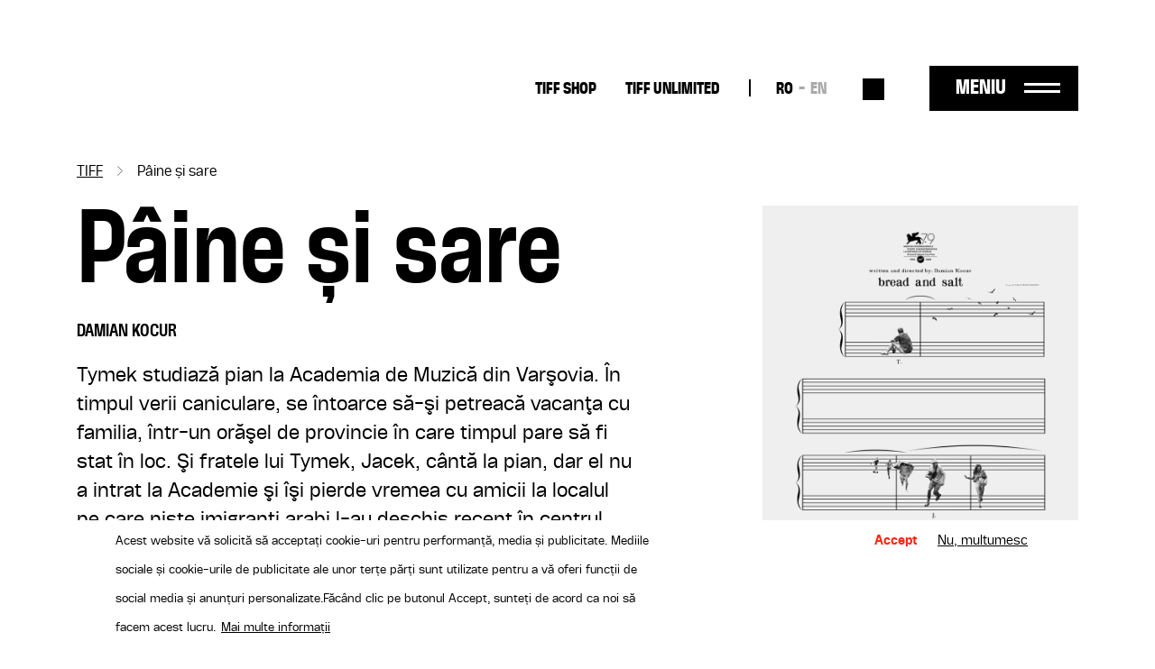

--- FILE ---
content_type: text/html; charset=UTF-8
request_url: https://tiff.ro/film/paine-si-sare?field_ziua_de_festival_tid=87
body_size: 9582
content:
<!DOCTYPE html><html lang="ro" dir="ltr" prefix="og: https://ogp.me/ns#"><head><meta charset="utf-8" /><link rel="canonical" href="https://tiff.ro/film/paine-si-sare" /><link rel="image_src" href="https://tiff.ro/sites/default/files/styles/metatag/public/2024-03/bilete-tiff-2023-paine-si-sare-bread-and-salt2x.jpg?itok=dfIJCBCX" /><meta name="google" content="4ZBzurSxBDPLL38ehVKZM3HLXulRBjEeZLF-IO0LkLg" /><meta property="og:site_name" content="TIFF" /><meta property="og:type" content="Film" /><meta property="og:url" content="https://tiff.ro/film/paine-si-sare" /><meta property="og:title" content="Pâine și sare | TIFF" /><meta property="og:image" content="https://tiff.ro/sites/default/files/styles/metatag/public/2024-03/bilete-tiff-2023-paine-si-sare-bread-and-salt2x.jpg?itok=dfIJCBCX" /><meta property="og:image:width" content="1200" /><meta property="og:image:height" content="630" /><meta name="Generator" content="Drupal 10 (https://www.drupal.org)" /><meta name="MobileOptimized" content="width" /><meta name="HandheldFriendly" content="true" /><meta name="viewport" content="width=device-width, initial-scale=1.0" /><style>div#sliding-popup, div#sliding-popup .eu-cookie-withdraw-banner, .eu-cookie-withdraw-tab {background: #FFF} div#sliding-popup.eu-cookie-withdraw-wrapper { background: transparent; } #sliding-popup h1, #sliding-popup h2, #sliding-popup h3, #sliding-popup p, #sliding-popup label, #sliding-popup div, .eu-cookie-compliance-more-button, .eu-cookie-compliance-secondary-button, .eu-cookie-withdraw-tab { color: #000000;} .eu-cookie-withdraw-tab { border-color: #000000;}</style><script type="application/ld+json">{"@context": "https://schema.org","@type": "BreadcrumbList","itemListElement": [{"@type": "ListItem","position": 1,"name": "TIFF","item": "https://tiff.ro/"},{"@type": "ListItem","position": 2,"name": "Pâine și sare"}]
}</script><link rel="alternate" hreflang="x-default" href="https://tiff.ro/film/paine-si-sare?field_ziua_de_festival_tid=87" /><link rel="alternate" hreflang="ro" href="https://tiff.ro/film/paine-si-sare?field_ziua_de_festival_tid=87" /><link rel="alternate" hreflang="en" href="https://tiff.ro/en/film/bread-and-salt?field_ziua_de_festival_tid=87" /><link rel="icon" href="/themes/custom/tiff/favicon.ico" type="image/vnd.microsoft.icon" /><link rel="alternate" hreflang="ro" href="https://tiff.ro/film/paine-si-sare" /><link rel="alternate" hreflang="en" href="https://tiff.ro/en/film/bread-and-salt" /><title>Pâine și sare | TIFF</title><link rel="stylesheet" media="all" href="/sites/default/files/css/css_WvVkvpABwL7rOr8PCa0rsBL71G7-giHspuQJ_9oAwrg.css?delta=0&amp;language=ro&amp;theme=tiff&amp;include=eJxtj0sOwjAMBS8UmiNVTuNUASeO_Cn09lS0sGJjzxsvrLewYMziA2iCO7wC-rwwPyoeqw2q0BeM_-ScsYCTBd3VsMUEisFqKTExm5rAuK1S8-UEIS_iLZ25cDf9orSTVuIEdHLnjHPj7fhZnC6pthOuXjOG4_DU-JlT4-yEYWc3T786V5wEdXDXuuEb3Ipcgg" /><link rel="stylesheet" media="all" href="/sites/default/files/css/css_Yf-_H2upjtOjzFwX7vl76DQJ3hz05_1UbMD-kVOU6uY.css?delta=1&amp;language=ro&amp;theme=tiff&amp;include=eJxtj0sOwjAMBS8UmiNVTuNUASeO_Cn09lS0sGJjzxsvrLewYMziA2iCO7wC-rwwPyoeqw2q0BeM_-ScsYCTBd3VsMUEisFqKTExm5rAuK1S8-UEIS_iLZ25cDf9orSTVuIEdHLnjHPj7fhZnC6pthOuXjOG4_DU-JlT4-yEYWc3T786V5wEdXDXuuEb3Ipcgg" /><script type="application/json" data-drupal-selector="drupal-settings-json">{"path":{"baseUrl":"\/","pathPrefix":"","currentPath":"node\/27699","currentPathIsAdmin":false,"isFront":false,"currentLanguage":"ro","currentQuery":{"field_ziua_de_festival_tid":"87"}},"pluralDelimiter":"\u0003","suppressDeprecationErrors":true,"gtag":{"tagId":"UA-137160341-1","consentMode":true,"otherIds":[],"events":[],"additionalConfigInfo":[]},"ajaxPageState":{"libraries":"[base64]","theme":"tiff","theme_token":null},"ajaxTrustedUrl":{"\/search":true},"facebook_pixel":{"facebook_id":"2858980874198879","events":[{"event":"ViewContent","data":"{\u0022content_name\u0022:\u0022P\\u00e2ine \\u0219i sare\u0022,\u0022content_type\u0022:\u0022movie\u0022,\u0022content_ids\u0022:[\u002227699\u0022]}"}],"fb_disable_advanced":false,"eu_cookie_compliance":false,"donottrack":true},"eu_cookie_compliance":{"cookie_policy_version":"1.0.0","popup_enabled":true,"popup_agreed_enabled":false,"popup_hide_agreed":false,"popup_clicking_confirmation":false,"popup_scrolling_confirmation":false,"popup_html_info":"\u003Cdiv aria-labelledby=\u0022popup-text\u0022  class=\u0022eu-cookie-compliance-banner eu-cookie-compliance-banner-info eu-cookie-compliance-banner--opt-in\u0022\u003E\n  \u003Cdiv class=\u0022popup-content info eu-cookie-compliance-content\u0022\u003E\n        \u003Cdiv id=\u0022popup-text\u0022 class=\u0022eu-cookie-compliance-message\u0022 role=\u0022document\u0022\u003E\n      \u003Cp\u003EAcest website v\u0103 solicit\u0103 s\u0103 accepta\u021bi cookie-uri pentru performan\u021b\u0103, media \u0219i publicitate. Mediile sociale \u0219i cookie-urile de publicitate ale unor ter\u021be p\u0103r\u021bi sunt utilizate pentru a v\u0103 oferi func\u021bii de social media \u0219i anun\u021buri personalizate.\u003C\/p\u003E\u003Cp\u003EF\u0103c\u00e2nd clic pe butonul Accept, sunte\u021bi de acord ca noi s\u0103 facem acest lucru.\u003C\/p\u003E\n              \u003Cbutton type=\u0022button\u0022 class=\u0022find-more-button eu-cookie-compliance-more-button\u0022\u003EMai multe informa\u021bii\u003C\/button\u003E\n          \u003C\/div\u003E\n\n    \n    \u003Cdiv id=\u0022popup-buttons\u0022 class=\u0022eu-cookie-compliance-buttons\u0022\u003E\n            \u003Cbutton type=\u0022button\u0022 class=\u0022agree-button eu-cookie-compliance-secondary-button button button--small\u0022\u003EAccept\u003C\/button\u003E\n              \u003Cbutton type=\u0022button\u0022 class=\u0022decline-button eu-cookie-compliance-default-button button button--small button--primary\u0022\u003ENu, multumesc\u003C\/button\u003E\n          \u003C\/div\u003E\n  \u003C\/div\u003E\n\u003C\/div\u003E","use_mobile_message":false,"mobile_popup_html_info":"\u003Cdiv aria-labelledby=\u0022popup-text\u0022  class=\u0022eu-cookie-compliance-banner eu-cookie-compliance-banner-info eu-cookie-compliance-banner--opt-in\u0022\u003E\n  \u003Cdiv class=\u0022popup-content info eu-cookie-compliance-content\u0022\u003E\n        \u003Cdiv id=\u0022popup-text\u0022 class=\u0022eu-cookie-compliance-message\u0022 role=\u0022document\u0022\u003E\n      \n              \u003Cbutton type=\u0022button\u0022 class=\u0022find-more-button eu-cookie-compliance-more-button\u0022\u003EMai multe informa\u021bii\u003C\/button\u003E\n          \u003C\/div\u003E\n\n    \n    \u003Cdiv id=\u0022popup-buttons\u0022 class=\u0022eu-cookie-compliance-buttons\u0022\u003E\n            \u003Cbutton type=\u0022button\u0022 class=\u0022agree-button eu-cookie-compliance-secondary-button button button--small\u0022\u003EAccept\u003C\/button\u003E\n              \u003Cbutton type=\u0022button\u0022 class=\u0022decline-button eu-cookie-compliance-default-button button button--small button--primary\u0022\u003ENu, multumesc\u003C\/button\u003E\n          \u003C\/div\u003E\n  \u003C\/div\u003E\n\u003C\/div\u003E","mobile_breakpoint":768,"popup_html_agreed":false,"popup_use_bare_css":false,"popup_height":"auto","popup_width":"100%","popup_delay":1000,"popup_link":"\/politica-gdpr","popup_link_new_window":true,"popup_position":false,"fixed_top_position":true,"popup_language":"ro","store_consent":false,"better_support_for_screen_readers":false,"cookie_name":"","reload_page":false,"domain":"","domain_all_sites":false,"popup_eu_only":false,"popup_eu_only_js":false,"cookie_lifetime":100,"cookie_session":0,"set_cookie_session_zero_on_disagree":0,"disagree_do_not_show_popup":false,"method":"opt_in","automatic_cookies_removal":true,"allowed_cookies":"","withdraw_markup":"\u003Cbutton type=\u0022button\u0022 class=\u0022eu-cookie-withdraw-tab\u0022\u003EPrivacy settings\u003C\/button\u003E\n\u003Cdiv aria-labelledby=\u0022popup-text\u0022 class=\u0022eu-cookie-withdraw-banner\u0022\u003E\n  \u003Cdiv class=\u0022popup-content info eu-cookie-compliance-content\u0022\u003E\n    \u003Cdiv id=\u0022popup-text\u0022 class=\u0022eu-cookie-compliance-message\u0022 role=\u0022document\u0022\u003E\n      \u003Cp\u003EFolosim cookie-uri pe acest site pentru a v\u0103 \u00eembun\u0103t\u0103\u021bi experien\u021ba utilizatorului.\u003C\/p\u003E\u003Cp\u003EV-a\u021bi dat acordul pentru ca noi s\u0103 set\u0103m cookie-uri.\u003C\/p\u003E\n    \u003C\/div\u003E\n    \u003Cdiv id=\u0022popup-buttons\u0022 class=\u0022eu-cookie-compliance-buttons\u0022\u003E\n      \u003Cbutton type=\u0022button\u0022 class=\u0022eu-cookie-withdraw-button  button button--small button--primary\u0022\u003ERetrage consim\u0163\u0103m\u00e2nt\u003C\/button\u003E\n    \u003C\/div\u003E\n  \u003C\/div\u003E\n\u003C\/div\u003E","withdraw_enabled":false,"reload_options":0,"reload_routes_list":"","withdraw_button_on_info_popup":false,"cookie_categories":[],"cookie_categories_details":[],"enable_save_preferences_button":true,"cookie_value_disagreed":"0","cookie_value_agreed_show_thank_you":"1","cookie_value_agreed":"2","containing_element":"body","settings_tab_enabled":false,"olivero_primary_button_classes":" button button--small button--primary","olivero_secondary_button_classes":" button button--small","close_button_action":"close_banner","open_by_default":true,"modules_allow_popup":true,"hide_the_banner":false,"geoip_match":true},"user":{"uid":0,"permissionsHash":"71095ebfb7928762234c1aee25f3f4d780804922937ba319fb79e0934be7c068"}}</script><script src="/sites/default/files/js/js_WXb8fVe3vfaFngQBhjdLwJ4K-q4tOSH_jVscu6ZxnZU.js?scope=header&amp;delta=0&amp;language=ro&amp;theme=tiff&amp;include=eJxtiEEKgDAMBD8UzJNKWrYhGk0PFfp8c1W8zDCDu7SIw5A6h5tcDYyfSV0aat4ybMH5naQR6ihTlDXx7U12WTStd1aPKv4AOUguzg"></script><script src="/modules/contrib/google_tag/js/gtag.js?sypnk0"></script></head><body class="path-node page-node-type-movie"> <a href="#main-content" class="visually-hidden focusable"> Sari la conținutul principal </a> <noscript><img src="https://www.facebook.com/tr?id=2858980874198879&amp;ev=PageView&amp;noscript=1" alt="" height="1" width="1" /></noscript><div class="dialog-off-canvas-main-canvas" data-off-canvas-main-canvas><div class="layout-container"> <header role="banner" class="page-header clearfix"><div class="container"> <section class="header-top"><div id="block-tiff-branding" class="block-system block-system-branding-block"> <a href="/" rel="home"> <img class="black" src="/themes/custom/tiff/images/logo-2025-part-1.svg" height="41"/> <img class="black" src="/themes/custom/tiff/images/logo-2025-part-2.svg" height="45"/> <img class="white" src="/themes/custom/tiff/images/logo-2025-part-1-white.svg" height="41"/> <img class="white" src="/themes/custom/tiff/images/logo-2025-part-2-white.svg" height="45"/> </a></div><nav role="navigation" aria-labelledby="block-tiff-topmenu-menu" id="block-tiff-topmenu" class="block block-menu navigation menu--top-menu"><div class="visually-hidden" id="block-tiff-topmenu-menu">Top-menu desktop</div><ul class="menu menu-top"><li class="menu-item"> <a href="https://shop.tiff.ro" class="bold">TIFF SHOP</a></li><li class="menu-item"> <a href="https://unlimited.tiff.ro" bold_class="bold" margin_bottom="0" class="bold">TIFF UNLIMITED</a></li></ul> </nav><div class="language-switcher-language-url block-language block-language-blocklanguage-interface" id="block-tiff-languageswitcher" role="navigation"><ul id="language-menu" class="links"><li hreflang="ro" data-drupal-link-query="{&quot;field_ziua_de_festival_tid&quot;:&quot;87&quot;}" data-drupal-link-system-path="node/27699" class="is-active" aria-current="page"><a href="/film/paine-si-sare?field_ziua_de_festival_tid=87" class="language-link is-active" hreflang="ro" data-drupal-link-query="{&quot;field_ziua_de_festival_tid&quot;:&quot;87&quot;}" data-drupal-link-system-path="node/27699" aria-current="page">RO</a></li><li hreflang="en" data-drupal-link-query="{&quot;field_ziua_de_festival_tid&quot;:&quot;87&quot;}" data-drupal-link-system-path="node/27699"><a href="/en/film/bread-and-salt?field_ziua_de_festival_tid=87" class="language-link" hreflang="en" data-drupal-link-query="{&quot;field_ziua_de_festival_tid&quot;:&quot;87&quot;}" data-drupal-link-system-path="node/27699">EN</a></li></ul></div><div class="views-exposed-form block-views block-views-exposed-filter-blocksearch-search" data-drupal-selector="views-exposed-form-search-search" id="block-search-block-header"><form action="/search" method="get" id="views-exposed-form-search-search" accept-charset="UTF-8"><div class="js-form-item form-item form-type-textfield js-form-type-textfield form-item-search js-form-item-search form-no-label"> <input placeholder="Caută" data-drupal-selector="edit-search" type="text" id="edit-search" name="search" value="" size="30" maxlength="128" class="form-text" /></div><div data-drupal-selector="edit-actions" class="form-actions js-form-wrapper form-wrapper" id="edit-actions"><input data-drupal-selector="edit-submit-search" type="submit" id="edit-submit-search" value="Aplică" class="button js-form-submit form-submit" /></div></form></div><div id="menu-trigger"> <span>Meniu</span></div> </section> <section class="header-menu-overlay"><div class="content-menu"> <nav role="navigation" aria-labelledby="block-tiff-overlay-menu-menu" id="block-tiff-overlay-menu" class="block block-menu navigation menu--main"><div id="block-tiff-overlay-menu-menu">TIFF.25</div><ul class="menu menu-overlay menu-lvl-0"><li class="menu-item lvl-0"> <a href="/abonamente" class="gigantic-bold" data-drupal-link-system-path="node/1843">Abonamente</a></li><li class="menu-item lvl-0"> <a href="https://vp.eventival.com/tiff/2026" class="gigantic-bold margin-bottom">înscrieri</a></li><li class="menu-item lvl-0"> <a href="https://shop.tiff.ro" bold_class="gigantic_bold" margin_bottom="0" class="gigantic-bold">TIFF SHOP</a></li></ul> </nav><nav role="navigation" aria-labelledby="block-tiff-topmenu-2-menu" id="block-tiff-topmenu-2" class="block block-menu navigation menu--top-menu"><div class="visually-hidden" id="block-tiff-topmenu-2-menu">Top-menu</div><ul class="menu menu-top"><li class="menu-item"> <a href="https://shop.tiff.ro" class="bold">TIFF SHOP</a></li><li class="menu-item"> <a href="https://unlimited.tiff.ro" bold_class="bold" margin_bottom="0" class="bold">TIFF UNLIMITED</a></li></ul> </nav><nav role="navigation" aria-labelledby="block-tiff-industrymenuoverlay-menu" id="block-tiff-industrymenuoverlay" class="block block-menu navigation menu--industry-menu-overlay"><div class="visually-hidden" id="block-tiff-industrymenuoverlay-menu">Industry menu Overlay</div><ul class="menu menu-lvl-0"><li class="menu-item lvl-0"> <a href="/despre-festival" bold_class="bold" margin_bottom="0" class="bold" data-drupal-link-system-path="node/34876">FESTIVAL</a></li><li class="menu-item lvl-0"> <a href="/locatii" data-drupal-link-system-path="locatii"> Locații</a></li><li class="menu-item lvl-0"> <a href="https://tiff.ro/en/festival/2025/aperitiff">AperiTIFF Daily</a></li><li class="menu-item lvl-0"> <a href="https://tiff.ro/festival/2025/premii">Premii</a></li><li class="menu-item lvl-0"> <a href="https://tiff.ro/festival/2025/juriu">Juriu</a></li><li class="menu-item lvl-0"> <a href="/despre-festival" margin_bottom="0" data-drupal-link-system-path="node/34876">Despre Festival</a></li><li class="menu-item lvl-0"> <a href="/node/35103" margin_bottom="0" data-drupal-link-system-path="node/35103">Despre Cluj-Napoca</a></li><li class="menu-item lvl-0"> <a href="/echipa" data-drupal-link-system-path="node/34872">Echipă</a></li><li class="menu-item lvl-0"> <a href="/newsletter" class="margin-bottom" data-drupal-link-system-path="node/1862">Abonează-te la newsletter</a></li><li class="menu-item lvl-0"> <a href="/tiff-official-app" class="bold margin-bottom" data-drupal-link-system-path="node/1924">TIFF OFFICIAL APP</a></li></ul> </nav><nav role="navigation" aria-labelledby="block-tiff-thepressmenuoverlay-menu" id="block-tiff-thepressmenuoverlay" class="block block-menu navigation menu--the-press-menu-overlay"><div class="visually-hidden" id="block-tiff-thepressmenuoverlay-menu">The press menu overlay</div><ul class="menu menu-lvl-0"><li class="menu-item lvl-0"> <a href="/industry" class="bold" data-drupal-link-system-path="node/1876">RO DAYS | INDUSTRY EVENTS</a></li><li class="menu-item lvl-0"> <a href="/industry/acreditari" data-drupal-link-system-path="node/1970">Acreditări industrie</a></li><li class="menu-item lvl-0"> <a href="/industry/acreditari/studenti" class="margin-bottom" data-drupal-link-system-path="node/1968">Acreditări studenți</a></li><li class="menu-item lvl-0"> <a href="/educatie" class="bold" data-drupal-link-system-path="node/1861">TIFF EDUCATION</a></li><li class="menu-item lvl-0"> <a href="/minitiff" data-drupal-link-system-path="group/45">MiniTIFF</a></li><li class="menu-item lvl-0"> <a href="/educatie/lgd" class="margin-bottom" data-drupal-link-system-path="group/32">Let&#039;s Go Digital</a></li><li class="menu-item lvl-0"> <a href="/de-ce-sa-devii-voluntar-la-tiff" class="bold" data-drupal-link-system-path="node/1972">VOLUNTARI</a></li><li class="menu-item lvl-0"> <a href="/rolurile-voluntarilor" data-drupal-link-system-path="node/1971">Rolurile voluntarilor</a></li><li class="menu-item lvl-0"> <a href="/inscrie-te-ca-voluntar" class="margin-bottom" data-drupal-link-system-path="node/36008">Înscrie-te ca voluntar</a></li><li class="menu-item lvl-0"> <a href="/competitia-locala" class="bold" data-drupal-link-system-path="group/34">COMPETIȚIA LOCALĂ</a></li></ul> </nav><nav role="navigation" aria-labelledby="block-tiff-festivalmenuoverlay-menu" id="block-tiff-festivalmenuoverlay" class="block block-menu navigation menu--festival-menu-overlay"><div class="visually-hidden" id="block-tiff-festivalmenuoverlay-menu">Festival Menu overlay</div><ul class="menu menu-lvl-0"><li class="menu-item lvl-0"> <a href="/presa" class="bold" data-drupal-link-system-path="group/33">PRESĂ</a></li><li class="menu-item lvl-0"> <a href="/festival/2025/comunicate-de-presa" data-drupal-link-system-path="festival/2025/comunicate-de-presa">Comunicate de presă</a></li><li class="menu-item lvl-0"> <a href="/stiri" data-drupal-link-system-path="stiri"> Știri</a></li><li class="menu-item lvl-0"> <a href="/presa/acreditari" data-drupal-link-system-path="node/1951">Acreditări</a></li><li class="menu-item lvl-0"> <a href="https://aperitiff.tiff.ro" margin_bottom="0">AperiTIFF Online</a></li><li class="menu-item lvl-0"> <a href="/presa" class="margin-bottom" data-drupal-link-system-path="group/33">Contact</a></li><li class="menu-item lvl-0"> <a href="/festival" class="bold" data-drupal-link-system-path="festival">ARHIVĂ</a></li></ul> </nav><nav role="navigation" aria-labelledby="block-tiff-experiencesmenuoverlay-menu" id="block-tiff-experiencesmenuoverlay" class="block block-menu navigation menu--experiences-menu-overlay"><div class="visually-hidden" id="block-tiff-experiencesmenuoverlay-menu">Experiences Menu overlay</div><ul class="menu menu-lvl-0"><li class="menu-item lvl-0"> <span bold_class="bold" margin_bottom="0" class="bold">ALTE EXPERIENTE TIFF</span></li><li class="menu-item lvl-0"> <a href="https://oradea.tiff.ro" margin_bottom="0">TIFF Oradea</a></li><li class="menu-item lvl-0"> <a href="https://sibiu.tiff.ro" margin_bottom="0"> TIFF Sibiu</a></li><li class="menu-item lvl-0"> <a href="https://tiff.ro/timisoara" margin_bottom="0">TIFF Timișoara</a></li><li class="menu-item lvl-0"> <a href="/brasov" data-drupal-link-system-path="group/42">TIFF Brașov</a></li><li class="menu-item lvl-0"> <a href="/caravana-tiff-unlimited" data-drupal-link-system-path="group/35"> Caravana TIFF Unlimited</a></li><li class="menu-item lvl-0"> <a href="/cinemateca-tiff" data-drupal-link-system-path="group/40">Cinemateca TIFF</a></li><li class="menu-item lvl-0"> <a href="/noapteaalba" data-drupal-link-system-path="group/41"> Noaptea Albă a Filmului Românesc</a></li><li class="menu-item lvl-0"> <a href="https://sunscreenfestival.ro/" margin_bottom="1" class="margin-bottom">Sunscreen Film &amp; Arts Festival</a></li><li class="menu-item lvl-0"> <a href="https://unlimited.tiff.ro" bold_class="bold" margin_bottom="0" class="bold">TIFF UNLIMITED</a></li></ul> </nav></div><div class="content-menu-bottom"><div id="block-tiff-app-overlay" class="block-block-content block-block-contentaf855fef-6a81-4087-8da2-d7af2e27a629"><div class="field f-n-body f-t-text-with-summary wysiwyg"><p><span>Download</span> TIFF OFFICIAL APP</p><a href="https://apps.apple.com/us/app/id1464134121"><img src="/sites/default/files/inline-images/appstore_0.png" data-entity-uuid="3d048066-5611-4fd8-b981-b477941fa9af" data-entity-type="file" width="98" height="36" loading="lazy"></a><a href="https://play.google.com/store/apps/details?id=ro.tiff.tiff"><img src="/sites/default/files/inline-images/googleplay_0.png" data-entity-uuid="6a88d8b8-1b95-4150-a40d-e70d8b3b041c" data-entity-type="file" width="108" height="36" loading="lazy"></a></div></div><div id="block-tiff-addressblock-overlay" class="block-block-content block-block-contentdeec39b3-b62b-4677-ad6e-224e9e9df2eb"><div class="field f-n-body f-t-text-with-summary wysiwyg"><p>Str. Popa Soare Nr. 52, Sector 2, București<br><a href="tel:+40213266480">+40 213 266 480</a><br><a href="/cdn-cgi/l/email-protection#076e69616847736e6161297568"><span class="__cf_email__" data-cfemail="4920272f26093d202f2f673b26">[email&#160;protected]</span></a></p></div></div><nav role="navigation" aria-labelledby="block-tiff-socialmenu-2-menu" id="block-tiff-socialmenu-2" class="block block-menu navigation menu--social-menu"><div class="visually-hidden" id="block-tiff-socialmenu-2-menu">Social menu overlay</div><ul class="menu menu-lvl-0"><li class="menu-item lvl-0"> <a href="/tiff-official-app" class="tiffapp" title="TiffApp" data-drupal-link-system-path="node/1924">Tiff oficial app</a></li><li class="menu-item lvl-0"> <a href="https://instagram.com/tiffromania/" class="instagram" title="Instagram">Instagram</a></li><li class="menu-item lvl-0"> <a href="https://www.facebook.com/TransilvaniaIFF" class="facebook" title="Facebook">Facebook</a></li><li class="menu-item lvl-0"> <a href="https://www.tiktok.com/@transilvania_iff" class="tiktok" title="Tiktok">Tiktok</a></li><li class="menu-item lvl-0"> <a href="https://www.youtube.com/user/TIFFteam" class="youtube" title="YouTube">YouTube</a></li></ul> </nav></div> </section> <span class="overlay-bg"></span></div></header> <main role="main" class="page-main clearfix mb-4"> <a id="main-content" tabindex="-1"></a><div class="container"><div data-drupal-messages-fallback class="hidden"></div><div id="block-tiff-breadcrumbs" class="block-system block-system-breadcrumb-block"> <nav role="navigation" aria-labelledby="system-breadcrumb"><h2 id="system-breadcrumb" class="visually-hidden">Breadcrumb</h2><ol><li> <a href="/">TIFF</a></li><li> Pâine și sare</li></ol> </nav></div><div id="block-tiff-content" class="block-system block-system-main-block"> <article data-history-node-id="27699" class="node node-movie node-movie-full node-view-mode-full view-mode-full"><div class="movie-contents row"><div class="movie-main-info col-md-8"><h1><span class="field f-n-title f-t-string">Pâine și sare</span></h1><div class="field f-n-field-movie-director f-t-string"><div class="label">Regia:</div><div>Damian Kocur</div></div><div class="field f-n-field-body f-t-text-with-summary wysiwyg"><p>Tymek studiază pian la Academia de Muzică din Varşovia. În timpul verii caniculare, se întoarce să-şi petreacă vacanţa cu familia, într-un orăşel de provincie în care timpul pare să fi stat în loc. Şi fratele lui Tymek, Jacek, cântă la pian, dar el nu a intrat la Academie şi îşi pierde vremea cu amicii la localul pe care nişte imigranţi arabi l-au deschis recent în centrul oraşului. La început localnicii şi imigranţii convieţuiesc în bună înţelegere, dar ceva se întâmplă...</p><p>Premii: Premiul special al juriului (Orizzonti) - Veneţia 2022, Premiul special pentru Cel mai bun regizor - Cottbus 2022, Piramida de Bronz - Cairo 2022</p></div><div class="movie-program"><div class="subtitle">Proiecții</div><div class="views-element-container"><div class="view view-program view-id-program view-display-id-program_film js-view-dom-id-19b2c0551e601d18dc7bbecd6b310ceb35d480715f1114f05c986272525e9ae1"><div class="view-content"><div class="views-row"><div class="views-field views-field-field-day-date"><div class="field-content">Duminică, 15 Iunie</div></div><div class="views-field views-field-field-progr-entry-hour"><div class="field-content">19:45</div></div><div class="views-field views-field-field-program-entry-qa"><div class="field-content"></div></div><div class="views-field views-field-field-progr-entry-location"><div class="field-content"><a href="/locatie/universitatea-sapientia" hreflang="ro">Universitatea Sapientia</a></div></div><div class="views-field views-field-field-evebook-url"><div class="field-content"><a href="https://tiff.eventbook.ro/film/bilete-tiff-2023-paine-si-sare-bread-and-salt" title="Buy ticket">https://tiff.eventbook.ro/film/bilete-tiff-2023-paine-si-sare-bread-and-salt</a></div></div></div><div class="views-row"><div class="views-field views-field-field-day-date"><div class="field-content">Marți, 17 Iunie</div></div><div class="views-field views-field-field-progr-entry-hour"><div class="field-content">14:00</div></div><div class="views-field views-field-field-program-entry-qa"><div class="field-content"></div></div><div class="views-field views-field-field-progr-entry-location"><div class="field-content"><a href="/locatie/cercul-militar" hreflang="ro">Cercul Militar</a></div></div><div class="views-field views-field-field-evebook-url"><div class="field-content"><a href="https://tiff.eventbook.ro/film/bilete-tiff-2023-paine-si-sare-bread-and-salt" title="Buy ticket">https://tiff.eventbook.ro/film/bilete-tiff-2023-paine-si-sare-bread-and-salt</a></div></div></div></div></div></div> <a class="vezi-program-complet secondary-btn" href="/program">Vezi programul complet</a></div></div><div class="movie-cover col-md-4"><div class="field f-n-field-cover f-t-image"> <picture> <source srcset="/sites/default/files/styles/film_xl/public/2024-03/bilete-tiff-2023-paine-si-sare-bread-and-salt2x.jpg?itok=WOAyCoo6 1x" media="all and (min-width: 1200px)" type="image/jpeg" width="410" height="586"/> <source srcset="/sites/default/files/styles/film_lg/public/2024-03/bilete-tiff-2023-paine-si-sare-bread-and-salt2x.jpg?itok=qO5FOXhv 1x" media="all and (min-width: 992px)" type="image/jpeg" width="290" height="414"/> <source srcset="/sites/default/files/styles/film_md/public/2024-03/bilete-tiff-2023-paine-si-sare-bread-and-salt2x.jpg?itok=npDBYYq0 1x" media="all and (min-width: 768px)" type="image/jpeg" width="215" height="307"/> <source srcset="/sites/default/files/styles/container_width_xs/public/2024-03/bilete-tiff-2023-paine-si-sare-bread-and-salt2x.jpg?itok=L5Dqao_l 1x" type="image/jpeg" width="550" height="786"/> <img loading="lazy" width="550" height="786" src="/sites/default/files/styles/container_width_xs/public/2024-03/bilete-tiff-2023-paine-si-sare-bread-and-salt2x.jpg?itok=L5Dqao_l" /> </picture></div></div><div class="movie-details"><div class="movie-details-inner"><div class="field f-n-field-movie-director f-t-string"><div class="label">Regia:</div><div>Damian Kocur</div></div><div class="field f-n-field-movie-movie-cast f-t-string"><div class="label">Cu:</div><div><div>Tymoteusz Bies</div><div> Jacek Bies</div><div> Nadim Suleiman</div><div> Nikola Raczko</div><div> Dawid Piejko</div><div> Nadim Shalabi</div></div></div><div class="field f-n-field-movie-country f-t-string"><div class="label">Țară:</div><div>Poland</div></div><div class="field f-n-field-movie-duration f-t-string"><div class="label">Durată:</div><div>1h:40m</div></div><div class="field f-n-field-movie-section f-t-entity-reference"><div class="label">Secțiune:</div><div><div><a href="/festival/2023/filme/smart_7" hreflang="ro">Smart 7 Festival Network</a></div></div><div class="label" style="margin-top: 25px">Ediție TIFF:</div> <a href="/festival/2023/filme">2023</a></div></div></div><div class="field f-n-field-yt-video f-t-youtube"><div><figure class="youtube-container youtube-container--responsive"><iframe src="https://www.youtube.com/embed/k_s_SE9f4-k?wmode=opaque&amp;iv_load_policy=3" id="youtube-field-player" class="youtube-field-player" title="Embedded video for Pâine și sare" aria-label="Embedded video for Pâine și sare: https://www.youtube.com/embed/k_s_SE9f4-k?wmode=opaque&amp;iv_load_policy=3" frameborder="0" allowfullscreen></iframe></figure></div></div></div><div class="movie-tickets"></div></article></div><div id="block-tiff-filmbottom" class="block-block-content block-block-contente8ff1fa6-2e31-4953-8862-ed8d796f9ba1"><div class="field f-n-body f-t-text-with-summary wysiwyg"><div class="film-bottom container"><p><span class="subtitle">Bilete</span></p><div class="seats"><p><span class="part-label">Locuri</span></p><p>Biletele nu au locuri rezervate, iar locurile în sală sunt garantate până cu 5 minute înainte de începerea proiecției.</p></div><div class="cancel-ticket"><p><span class="part-label">Anulare bilete</span></p><p>Biletele achiziționate nu pot fi anulate sau schimbate.</p></div><div class="info"><p><span class="part-label">Informații</span></p><p>Pentru informaţii sau neclarități, vă rugăm să ne contactați la <a class="email" href="/cdn-cgi/l/email-protection#42362b212927362b2c2502362b24246c302d"><span class="__cf_email__" data-cfemail="5b2f3238303e2f32353c1b2f323d3d752934">[email&#160;protected]</span></a></p></div></div></div></div></div> </main> <footer role="contentinfo" class="page-footer"><div class="container"><div class="row"><div id="block-tiff-footerbranding" class="block-block-content block-block-content07e505d2-c28b-4f7e-b359-ba77ed5c36ec col-12 col-md-2 col-lg-2"><div class="field f-n-body f-t-text-with-summary wysiwyg"><a href="/" rel="home"><svg style="enable-background:new 0 0 129 41;" version="1.1" id="Layer_1" x="0px" y="0px" viewBox="0 0 129 41" xml:space="preserve" width="auto" height="50" xmlns:xlink="http://www.w3.org/1999/xlink"><style type="text/css"></style><path class="st0" d="M65.5,8.3h-5.3V0h19.2v8.3h-5.3v32.2h-8.6V8.3z M81.4,40.4H90V0h-8.6V40.4z M93.5,40.4h8.6V24.2h7.1v-8.1h-7.1 v-8h8.1V0H93.5V40.4z M112.3,40.4h8.6V24.2h7.1v-8.1h-7.1v-8h8.1V0h-16.7V40.4z" /><path class="st1" d="M21.5,40.4l18.6-18.7v18.7H21.5z M40.2,0v10.1L50.2,0H40.2z M30.1,10.1V0h-10v10.1H10V0H0v10.1h10v30.3 l30.2-30.3h0H30.1z" /></svg></a></div></div><div id="block-tiff-aboutfestivalmenu" class="block-system block-system-menu-blockabout-festival-menu col-6 col-md-2 col-lg-2"><ul class="menu menu-lvl-0"><li class="menu-item lvl-0"> <a href="/despre-festival" class="bold" data-drupal-link-system-path="node/34876">Despre festival</a></li><li class="menu-item lvl-0"> <a href="/festival/2023/premii" data-drupal-link-system-path="festival/2023/premii">Arhiva premiilor</a></li><li class="menu-item lvl-0"> <a href="https://tiff.ro/politica-gdpr" margin_bottom="1" class="margin-bottom">Politica GDPR</a></li><li class="menu-item lvl-0"> <a href="/sponsori-si-parteneri" class="bold margin-bottom" data-drupal-link-system-path="node/2020"> Sponsori</a></li><li class="menu-item lvl-0"> <a href="/de-ce-sa-devii-voluntar-la-tiff" class="bold" data-drupal-link-system-path="node/1972">Voluntari</a></li></ul></div><div id="block-tiff-industrymenu" class="block-system block-system-menu-blockindustry-menu col-6 col-md-2 col-lg-2"><ul class="menu menu-lvl-0"><li class="menu-item lvl-0"> <a href="/industry" class="bold margin-bottom" data-drupal-link-system-path="node/1876">RO DAYS | INDUSTRY EVENTS</a></li><li class="menu-item lvl-0"> <a href="/educatie" class="bold" data-drupal-link-system-path="node/1861">TIFF Education</a></li><li class="menu-item lvl-0"> <a href="/educatie/miniTIFF">miniTIFF</a></li><li class="menu-item lvl-0"> <a href="/educatie/lgd" data-drupal-link-system-path="group/32">Let’s Go Digital</a></li></ul></div><div id="block-tiff-footeremptyblock" class="block-block-content block-block-content83464cca-5ca7-494e-b97a-fbb038315d50 col-6 d-md-none"></div><div id="block-tiff-aperitiffmenu" class="block-system block-system-menu-blockaperitiff-menu col-6 col-md-3 col-lg-3"><ul class="menu menu-lvl-0"><li class="menu-item lvl-0"> <a href="/presa" class="bold" data-drupal-link-system-path="group/33"> Presă</a></li><li class="menu-item lvl-0"> <a href="/stiri" data-drupal-link-system-path="stiri"> Știri</a></li><li class="menu-item lvl-0"> <a href="/comunicate-de-presa" data-drupal-link-system-path="comunicate-de-presa"> Comunicate de presă</a></li><li class="menu-item lvl-0"> <a href="/presa" class="margin-bottom" data-drupal-link-system-path="group/33">Contact</a></li><li class="menu-item lvl-0"> <a href="http://shop.tiff.ro/" bold_class="bold" margin_bottom="0" class="bold"> TIFF Shop</a></li><li class="menu-item lvl-0"> <a href="/aperitiff" class="bold" data-drupal-link-system-path="aperitiff">AperiTIFF</a></li></ul></div><div id="block-tiff-experiencesmenu" class="block-system block-system-menu-blockexperiences-menu col-12 col-md-3 col-lg-3"><ul class="menu menu-lvl-0"><li class="menu-item lvl-0"> <a href="/" class="bold margin-bottom" data-drupal-link-system-path="&lt;front&gt;"> Alte experiențe TIFF</a></li><li class="menu-item lvl-0"> <a href="https://oradea.tiff.ro" bold_class="bold" margin_bottom="0" class="bold"> TIFF Oradea</a></li><li class="menu-item lvl-0"> <a href="https://sibiu.tiff.ro" bold_class="bold" margin_bottom="0" class="bold"> TIFF Sibiu</a></li><li class="menu-item lvl-0"> <a href="/despre-caravana-tiff/29" class="bold" data-drupal-link-system-path="node/2004">Caravana TIFF</a></li><li class="menu-item lvl-0"> <a href="https://sunscreenfestival.ro/" bold_class="bold" margin_bottom="0" class="bold">Sunscreen Film &amp; Arts Festival</a></li><li class="menu-item lvl-0"> <a href="https://romfilmpromotion.ro/portfolio-item/noaptea-alba-a-filmului-romanesc/" bold_class="bold" class="bold"> Noaptea Albă a Filmului Românesc</a></li><li class="menu-item lvl-0"> <a href="https://unlimited.tiff.ro" bold_class="bold" margin_bottom="0" class="bold"> TIFF Unlimited</a></li></ul></div><div class="footer-bottom row"><div id="block-tiff-addressblock" class="block-block-content block-block-contentdeec39b3-b62b-4677-ad6e-224e9e9df2eb col-12 col-md-8 col-lg-4"><div class="field f-n-body f-t-text-with-summary wysiwyg"><p>Str. Popa Soare Nr. 52, Sector 2, București<br><a href="tel:+40213266480">+40 213 266 480</a><br><a href="/cdn-cgi/l/email-protection#0c65626a634c78656a6a227e63"><span class="__cf_email__" data-cfemail="1d74737b725d69747b7b336f72">[email&#160;protected]</span></a></p></div></div><div id="block-tiff-socialmenu" class="block-system block-system-menu-blocksocial-menu col-12 col-md-12 col-lg-6"><ul class="menu menu-lvl-0"><li class="menu-item lvl-0"> <a href="/tiff-official-app" class="tiffapp" title="TiffApp" data-drupal-link-system-path="node/1924">Tiff oficial app</a></li><li class="menu-item lvl-0"> <a href="https://instagram.com/tiffromania/" class="instagram" title="Instagram">Instagram</a></li><li class="menu-item lvl-0"> <a href="https://www.facebook.com/TransilvaniaIFF" class="facebook" title="Facebook">Facebook</a></li><li class="menu-item lvl-0"> <a href="https://www.tiktok.com/@transilvania_iff" class="tiktok" title="Tiktok">Tiktok</a></li><li class="menu-item lvl-0"> <a href="https://www.youtube.com/user/TIFFteam" class="youtube" title="YouTube">YouTube</a></li></ul></div><div id="block-tiff-copyright" class="block-block-content block-block-contentb6d3ac59-f2e9-463a-8ccc-899e39c75157 col-12 col-md-4 col-lg-2"><div class="field f-n-body f-t-text-with-summary wysiwyg"><p><span>Program co-finanțat de:</span><img src="/sites/default/files/inline-images/copyright_1.png" data-entity-uuid="457f9384-c60b-435e-8b83-2b207f091a58" data-entity-type="file" width="600" height="210" loading="lazy"></p></div></div></div></div></div></footer></div></div><script data-cfasync="false" src="/cdn-cgi/scripts/5c5dd728/cloudflare-static/email-decode.min.js"></script><script src="/sites/default/files/js/js_E4CQeOIDVaFyAwJdKkp5-91PDe5xQGhV4TSdMX794Hw.js?scope=footer&amp;delta=0&amp;language=ro&amp;theme=tiff&amp;include=eJxtiEEKgDAMBD8UzJNKWrYhGk0PFfp8c1W8zDCDu7SIw5A6h5tcDYyfSV0aat4ybMH5naQR6ihTlDXx7U12WTStd1aPKv4AOUguzg"></script><script src="/modules/contrib/eu_cookie_compliance/js/eu_cookie_compliance.min.js?v=10.4.6" defer></script><script src="/sites/default/files/js/js_D3IaBabRwvencyn9DiMUfvpwbxBcgt39QO2wtWNXFIA.js?scope=footer&amp;delta=2&amp;language=ro&amp;theme=tiff&amp;include=eJxtiEEKgDAMBD8UzJNKWrYhGk0PFfp8c1W8zDCDu7SIw5A6h5tcDYyfSV0aat4ybMH5naQR6ihTlDXx7U12WTStd1aPKv4AOUguzg"></script><script defer src="https://static.cloudflareinsights.com/beacon.min.js/vcd15cbe7772f49c399c6a5babf22c1241717689176015" integrity="sha512-ZpsOmlRQV6y907TI0dKBHq9Md29nnaEIPlkf84rnaERnq6zvWvPUqr2ft8M1aS28oN72PdrCzSjY4U6VaAw1EQ==" data-cf-beacon='{"version":"2024.11.0","token":"54dbd147cc5041a6892e5b29f198d331","r":1,"server_timing":{"name":{"cfCacheStatus":true,"cfEdge":true,"cfExtPri":true,"cfL4":true,"cfOrigin":true,"cfSpeedBrain":true},"location_startswith":null}}' crossorigin="anonymous"></script>
</body></html>